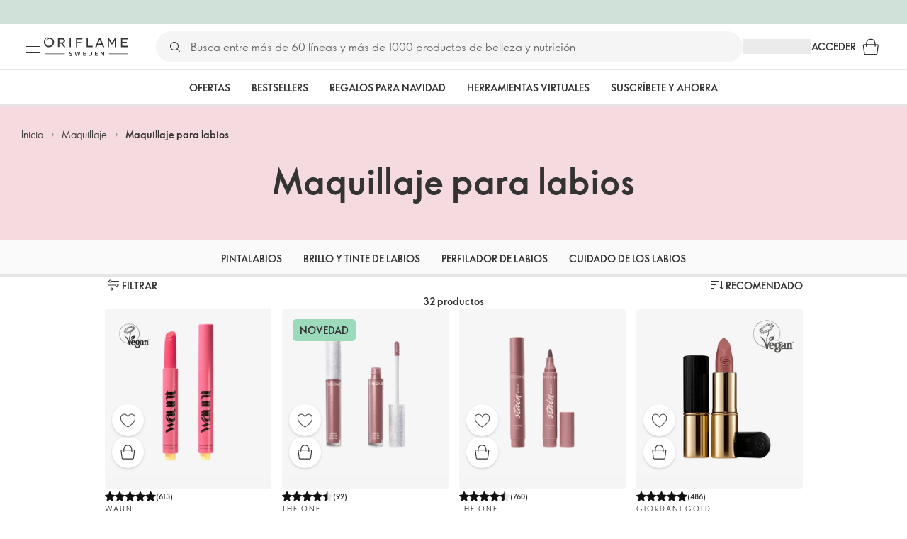

--- FILE ---
content_type: application/javascript; charset=UTF-8
request_url: https://assets-we-cdn.oriflame.com/appshell-products-we/_next/static/chunks/7438-26624ca9882487f8.js
body_size: 5850
content:
/*! For license information please see 7438-26624ca9882487f8.js.LICENSE.txt */
"use strict";(self.webpackChunk_N_E=self.webpackChunk_N_E||[]).push([[7438],{31396:(e,t)=>{Object.defineProperty(t,"__esModule",{value:!0}),t.keyExtractor=void 0;t.keyExtractor=(e,t)=>{if("object"===typeof e&&null!==e){if("key"in e&&null!=e.key)return String(e.key);if("code"in e&&null!=e.code)return String(e.code);if("productCode"in e&&null!=e.productCode)return String(e.productCode);if("id"in e&&null!=e.id)return String(e.id)}return String(t)}},60070:(e,t)=>{Object.defineProperty(t,"__esModule",{value:!0}),t.translationsNamespace=t.defaultTranslations=void 0;t.defaultTranslations={showMore:"Show more",showingXOutOfYProducts:"Showing {0} out of {1} products",xProducts:"{value} products"},t.translationsNamespace="product-list"},67013:(e,t,r)=>{Object.defineProperty(t,"__esModule",{value:!0}),t.useTranslations=void 0;var o=r(201731);t.useTranslations=()=>(0,o.useTranslationsFromNamespace)()},75673:(e,t,r)=>{var o=r(678659);Object.defineProperty(t,"__esModule",{value:!0}),t.List=void 0;var n=o(r(294014)),i=r(524374),s=r(93955),a=r(627457);t.List=()=>{const{renderItemComponent:e,items:t,renderListComponent:r,ListComponent:o}=(0,i.useProductList)(),u=Boolean(o);return(t.length<1||!e&&!r)&&!u?null:u?o:r?r({items:t}):(0,a.jsx)(s.Root,{className:n.default.list,children:t.map((t,r)=>e?.({index:r,item:t}))})}},76631:(e,t,r)=>{Object.defineProperty(t,"__esModule",{value:!0});var o=r(31396);Object.keys(o).forEach(function(e){"default"!==e&&"__esModule"!==e&&(e in t&&t[e]===o[e]||Object.defineProperty(t,e,{enumerable:!0,get:function(){return o[e]}}))})},82737:(e,t,r)=>{Object.defineProperty(t,"__esModule",{value:!0});var o=r(967885);Object.keys(o).forEach(function(e){"default"!==e&&"__esModule"!==e&&(e in t&&t[e]===o[e]||Object.defineProperty(t,e,{enumerable:!0,get:function(){return o[e]}}))});var n=r(354446);Object.keys(n).forEach(function(e){"default"!==e&&"__esModule"!==e&&(e in t&&t[e]===n[e]||Object.defineProperty(t,e,{enumerable:!0,get:function(){return n[e]}}))});var i=r(101843);Object.keys(i).forEach(function(e){"default"!==e&&"__esModule"!==e&&(e in t&&t[e]===i[e]||Object.defineProperty(t,e,{enumerable:!0,get:function(){return i[e]}}))})},90135:(e,t,r)=>{var o=r(678659);Object.defineProperty(t,"__esModule",{value:!0}),t.ProductList=void 0;var n=r(837767),i=o(r(370588)),s=o(r(33805)),a=o(r(294014)),u=r(347352),l=r(106542),d=r(157213),c=r(951803),f=r(305239),_=r(302728),P=r(977153),p=r(660933),O=r(894478),b=r(627457);t.ProductList=()=>{const e=(0,n.useLogger)("List"),{className:t,FooterComponent:r,HeaderComponent:o,isRefreshing:m,renderItemSkeleton:v,renderItemComponent:g,renderListSkeleton:y,shouldRenderItemCount:j,shouldRenderPagination:E,items:L}=(0,u.useProductList)(),{mode:M,carousel:T}=(0,l.useGetProductListMode)(),h=(0,s.default)(a.default.root,t),{getTestId:S}=(0,i.default)();return"CAROUSEL"===M?(0,b.jsx)(O.CarouselRoot,{className:h,children:(0,b.jsx)(d.Carousel,{carousel:T,items:L,isRefreshing:m,renderItemComponent:g,renderItemSkeleton:v})}):m?(0,b.jsx)(_.ListSkeleton,{shouldRenderItemCount:j,shouldRenderPagination:E,renderItemSkeleton:v,renderListSkeleton:y}):(0,b.jsxs)(O.Root,{className:h,"data-testid":S(p.PRODUCT_LIST),children:[o??(0,b.jsx)(c.Counter,{}),(0,b.jsx)(n.ErrorBoundary,{logger:e,fallback:(0,b.jsx)(_.ListSkeleton,{shouldRenderItemCount:!1,shouldRenderPagination:!1,renderItemSkeleton:v,renderListSkeleton:y}),children:(0,b.jsx)(f.List,{})}),r??(0,b.jsx)(P.Pagination,{})]})}},93955:(e,t,r)=>{Object.defineProperty(t,"__esModule",{value:!0}),t.Root=void 0;var o=r(168585);t.Root=(0,o.styled)("div")(({theme:e})=>({display:"grid",gap:e.spacing(6,2),gridTemplateColumns:"repeat(2, 1fr)",maxWidth:985,width:"100%",[e.breakpoints.up("sm")]:{gap:e.spacing(6,3),gridTemplateColumns:"repeat(3, 1fr)"},[e.breakpoints.up("md")]:{gridTemplateColumns:"repeat(4, 1fr)"}}))},101843:(e,t,r)=>{Object.defineProperty(t,"__esModule",{value:!0}),t.getSpacingValue=void 0;var o=r(890902);t.getSpacingValue=e=>{if("object"===typeof e&&null!==e){const{spacing:t}=e;return"function"===typeof t?t():t??o.SPACING}return o.SPACING}},106542:(e,t,r)=>{Object.defineProperty(t,"__esModule",{value:!0});var o=r(936617);Object.keys(o).forEach(function(e){"default"!==e&&"__esModule"!==e&&(e in t&&t[e]===o[e]||Object.defineProperty(t,e,{enumerable:!0,get:function(){return o[e]}}))})},141227:(e,t,r)=>{Object.defineProperty(t,"__esModule",{value:!0}),t.StyledCarouselSlide=void 0;var o=r(168585),n=r(225450),i=r(313035);t.StyledCarouselSlide=(0,o.styled)(n.CarouselSlide,{shouldForwardProp:(0,i.shouldNotForwardProp)(["index","spacing"])})(({index:e,spacing:t})=>({transform:`translate3d(${t*e}px, 0px, 0px)`}))},144115:(e,t,r)=>{Object.defineProperty(t,"__esModule",{value:!0}),t.mainLogger=void 0;var o=r(837767),n=r(875368);t.mainLogger=new o.Logger(n.APP_NAME,{teamName:n.TEAM_NAME})},157213:(e,t,r)=>{var o=r(678659);Object.defineProperty(t,"__esModule",{value:!0}),t.Carousel=void 0;var n=r(225450),i=r(59344),s=r(396690),a=r(580235),u=o(r(914105)),l=r(658173),d=o(r(294014)),c=r(76631),f=r(627457);t.Carousel=({renderItemComponent:e,items:t,isRefreshing:r,renderItemSkeleton:o,carousel:_})=>{const{id:P,slider:p,showSkeletonIfEmpty:O,skeletonCount:b=a.DEFAULT_PRODUCT_BOX_SKELETON_COUNT,navigation:m,title:v}=_??{},g=(0,i.useIsMobile)(),y=(0,l.useMemo)(()=>({position:"outside",showArrows:!g,useBreakpointsPerView:!0,...m}),[g,m]),j=(0,l.useMemo)(()=>({show:!1}),[]);return(0!==t.length||r||O)&&e?(0,f.jsx)(n.Carousel,{hasFocusableSlides:!0,className:d.default.carousel,id:P,slider:(0,a.getSliderOptions)({slider:p,isMobile:g}),pagination:j,navigation:y,loading:r,title:v,children:r||t.length<1&&O?(0,u.default)(b).map(e=>(0,f.jsx)(n.CarouselSlide,{minWidth:175,children:o?o():(0,f.jsx)(s.ProductBoxSkeleton,{animation:!!r&&"pulse"})},e)):t.map((t,r)=>(0,f.jsx)(n.CarouselSlide,{minWidth:175,children:e({index:r,item:t})},(0,c.keyExtractor)(t,r)))}):null}},204264:(e,t)=>{Object.defineProperty(t,"__esModule",{value:!0})},224708:(e,t,r)=>{Object.defineProperty(t,"__esModule",{value:!0});var o=r(976613);Object.keys(o).forEach(function(e){"default"!==e&&"__esModule"!==e&&(e in t&&t[e]===o[e]||Object.defineProperty(t,e,{enumerable:!0,get:function(){return o[e]}}))});var n=r(951803);Object.keys(n).forEach(function(e){"default"!==e&&"__esModule"!==e&&(e in t&&t[e]===n[e]||Object.defineProperty(t,e,{enumerable:!0,get:function(){return n[e]}}))});var i=r(305239);Object.keys(i).forEach(function(e){"default"!==e&&"__esModule"!==e&&(e in t&&t[e]===i[e]||Object.defineProperty(t,e,{enumerable:!0,get:function(){return i[e]}}))});var s=r(879099);Object.keys(s).forEach(function(e){"default"!==e&&"__esModule"!==e&&(e in t&&t[e]===s[e]||Object.defineProperty(t,e,{enumerable:!0,get:function(){return s[e]}}))});var a=r(302728);Object.keys(a).forEach(function(e){"default"!==e&&"__esModule"!==e&&(e in t&&t[e]===a[e]||Object.defineProperty(t,e,{enumerable:!0,get:function(){return a[e]}}))});var u=r(308664);Object.keys(u).forEach(function(e){"default"!==e&&"__esModule"!==e&&(e in t&&t[e]===u[e]||Object.defineProperty(t,e,{enumerable:!0,get:function(){return u[e]}}))})},227286:(e,t,r)=>{Object.defineProperty(t,"__esModule",{value:!0});var o=r(291679);Object.keys(o).forEach(function(e){"default"!==e&&"__esModule"!==e&&(e in t&&t[e]===o[e]||Object.defineProperty(t,e,{enumerable:!0,get:function(){return o[e]}}))});var n=r(454960);Object.keys(n).forEach(function(e){"default"!==e&&"__esModule"!==e&&(e in t&&t[e]===n[e]||Object.defineProperty(t,e,{enumerable:!0,get:function(){return n[e]}}))})},240671:(e,t,r)=>{Object.defineProperty(t,"__esModule",{value:!0}),t.Root=void 0;var o=r(168585);t.Root=(0,o.styled)("div")(({theme:e})=>({width:"100%",[e.breakpoints.up("sm")]:{maxWidth:650,margin:e.spacing(0,"auto")}}))},243865:(e,t,r)=>{var o=r(678659);Object.defineProperty(t,"__esModule",{value:!0}),t.ProductBoxCarouselSkeleton=void 0;var n=r(225450),i=r(59344),s=r(396690),a=o(r(370588)),u=o(r(914105)),l=r(890902),d=r(82737),c=r(497318),f=r(627457);t.ProductBoxCarouselSkeleton=({animation:e="pulse",classNames:t,id:r,productCount:o=l.DEFAULT_PRODUCT_BOX_SKELETON_COUNT,arrowsMode:_,slider:P,title:p,minWidth:O=175})=>{const{getTestId:b}=(0,a.default)(),m=(0,i.useIsMobile)(),v="string"===typeof p?p:p?.text,g="string"===typeof p?void 0:p,y=(0,d.getSliderOptions)({slider:P,isMobile:m}),j=(0,d.getSpacingValue)(y?.slides);return(0,f.jsx)("div",{className:t?.root,"data-testid":b(l.PRODUCT_BOX_CAROUSEL_SKELETON),children:(0,f.jsx)(n.Carousel,{className:t?.carousel,id:r,title:{text:v,...g},slider:y,pagination:{show:!1},navigation:{position:"outside",showArrows:!m,arrowsMode:_,useBreakpointsPerView:!0},children:(0,u.default)(o).map(t=>(0,f.jsx)(c.StyledCarouselSlide,{index:t,spacing:j,minWidth:O,children:(0,f.jsx)(s.ProductBoxSkeleton,{animation:e})},t))})})}},280729:(e,t,r)=>{var o=r(678659);Object.defineProperty(t,"__esModule",{value:!0});var n={ProductList:!0,productListClasses:!0};Object.defineProperty(t,"ProductList",{enumerable:!0,get:function(){return i.ProductListContainer}}),Object.defineProperty(t,"productListClasses",{enumerable:!0,get:function(){return a.default}});var i=r(980921),s=r(204264);Object.keys(s).forEach(function(e){"default"!==e&&"__esModule"!==e&&(Object.prototype.hasOwnProperty.call(n,e)||e in t&&t[e]===s[e]||Object.defineProperty(t,e,{enumerable:!0,get:function(){return s[e]}}))});var a=o(r(294014))},291679:(e,t,r)=>{Object.defineProperty(t,"__esModule",{value:!0});var o={ProductBoxCarousel:!0};Object.defineProperty(t,"ProductBoxCarousel",{enumerable:!0,get:function(){return n.ProductBoxCarousel}});var n=r(613379),i=r(418950);Object.keys(i).forEach(function(e){"default"!==e&&"__esModule"!==e&&(Object.prototype.hasOwnProperty.call(o,e)||e in t&&t[e]===i[e]||Object.defineProperty(t,e,{enumerable:!0,get:function(){return i[e]}}))})},294014:(e,t,r)=>{Object.defineProperty(t,"__esModule",{value:!0}),t.default=void 0;const o=(0,r(168585).generateUtilityClasses)("ProductList",["root","list","pagination","carousel"]);t.default=o},302728:(e,t,r)=>{Object.defineProperty(t,"__esModule",{value:!0});var o=r(905135);Object.keys(o).forEach(function(e){"default"!==e&&"__esModule"!==e&&(e in t&&t[e]===o[e]||Object.defineProperty(t,e,{enumerable:!0,get:function(){return o[e]}}))});var n=r(828533);Object.keys(n).forEach(function(e){"default"!==e&&"__esModule"!==e&&(e in t&&t[e]===n[e]||Object.defineProperty(t,e,{enumerable:!0,get:function(){return n[e]}}))});var i=r(661549);Object.keys(i).forEach(function(e){"default"!==e&&"__esModule"!==e&&(e in t&&t[e]===i[e]||Object.defineProperty(t,e,{enumerable:!0,get:function(){return i[e]}}))})},305239:(e,t,r)=>{Object.defineProperty(t,"__esModule",{value:!0});var o=r(75673);Object.keys(o).forEach(function(e){"default"!==e&&"__esModule"!==e&&(e in t&&t[e]===o[e]||Object.defineProperty(t,e,{enumerable:!0,get:function(){return o[e]}}))})},308664:(e,t,r)=>{Object.defineProperty(t,"__esModule",{value:!0});var o=r(90135);Object.keys(o).forEach(function(e){"default"!==e&&"__esModule"!==e&&(e in t&&t[e]===o[e]||Object.defineProperty(t,e,{enumerable:!0,get:function(){return o[e]}}))});var n=r(660933);Object.keys(n).forEach(function(e){"default"!==e&&"__esModule"!==e&&(e in t&&t[e]===n[e]||Object.defineProperty(t,e,{enumerable:!0,get:function(){return n[e]}}))})},323673:(e,t,r)=>{Object.defineProperty(t,"__esModule",{value:!0});var o={productListDefaultTranslations:!0,productListTranslationsNamespace:!0,ListSkeleton:!0,Counter:!0,Pagination:!0,PRODUCT_LIST:!0,PRODUCT_LIST_SKELETON:!0,useProductList:!0,useGetProductListMode:!0};Object.defineProperty(t,"Counter",{enumerable:!0,get:function(){return s.Counter}}),Object.defineProperty(t,"ListSkeleton",{enumerable:!0,get:function(){return s.ListSkeleton}}),Object.defineProperty(t,"PRODUCT_LIST",{enumerable:!0,get:function(){return s.PRODUCT_LIST}}),Object.defineProperty(t,"PRODUCT_LIST_SKELETON",{enumerable:!0,get:function(){return s.PRODUCT_LIST_SKELETON}}),Object.defineProperty(t,"Pagination",{enumerable:!0,get:function(){return s.Pagination}}),Object.defineProperty(t,"productListDefaultTranslations",{enumerable:!0,get:function(){return n.defaultTranslations}}),Object.defineProperty(t,"productListTranslationsNamespace",{enumerable:!0,get:function(){return n.translationsNamespace}}),Object.defineProperty(t,"useGetProductListMode",{enumerable:!0,get:function(){return l.useGetProductListMode}}),Object.defineProperty(t,"useProductList",{enumerable:!0,get:function(){return u.useProductList}});var n=r(60070),i=r(742874);Object.keys(i).forEach(function(e){"default"!==e&&"__esModule"!==e&&(Object.prototype.hasOwnProperty.call(o,e)||e in t&&t[e]===i[e]||Object.defineProperty(t,e,{enumerable:!0,get:function(){return i[e]}}))});var s=r(224708),a=r(971628);Object.keys(a).forEach(function(e){"default"!==e&&"__esModule"!==e&&(Object.prototype.hasOwnProperty.call(o,e)||e in t&&t[e]===a[e]||Object.defineProperty(t,e,{enumerable:!0,get:function(){return a[e]}}))});var u=r(347352),l=r(106542)},347352:(e,t,r)=>{Object.defineProperty(t,"__esModule",{value:!0});var o=r(524374);Object.keys(o).forEach(function(e){"default"!==e&&"__esModule"!==e&&(e in t&&t[e]===o[e]||Object.defineProperty(t,e,{enumerable:!0,get:function(){return o[e]}}))})},354446:(e,t,r)=>{Object.defineProperty(t,"__esModule",{value:!0}),t.getSliderOptions=void 0;var o=r(890902);t.getSliderOptions=({slider:e,isMobile:t})=>({breakpoints:{...o.SMALL_BREAKPOINT_SETTINGS,...o.MEDIUM_BREAKPOINT_SETTINGS},slides:{perView:"auto",spacing:o.SPACING},loop:!1,mode:t?"free":"snap",...e})},418950:(e,t)=>{Object.defineProperty(t,"__esModule",{value:!0})},434354:(e,t,r)=>{Object.defineProperty(t,"__esModule",{value:!0}),Object.defineProperty(t,"ProductListSkeleton",{enumerable:!0,get:function(){return o.ProductListContainerSkeleton}});var o=r(856975)},454960:(e,t,r)=>{Object.defineProperty(t,"__esModule",{value:!0});var o=r(243865);Object.keys(o).forEach(function(e){"default"!==e&&"__esModule"!==e&&(e in t&&t[e]===o[e]||Object.defineProperty(t,e,{enumerable:!0,get:function(){return o[e]}}))});var n=r(571765);Object.keys(n).forEach(function(e){"default"!==e&&"__esModule"!==e&&(e in t&&t[e]===n[e]||Object.defineProperty(t,e,{enumerable:!0,get:function(){return n[e]}}))})},497318:(e,t,r)=>{Object.defineProperty(t,"__esModule",{value:!0}),t.StyledCarouselSlide=void 0;var o=r(168585),n=r(225450),i=r(313035);t.StyledCarouselSlide=(0,o.styled)(n.CarouselSlide,{shouldForwardProp:(0,i.shouldNotForwardProp)(["index"])})(({index:e,spacing:t})=>({transform:`translate3d(${t*e}px, 0px, 0px)`}))},524374:(e,t,r)=>{Object.defineProperty(t,"__esModule",{value:!0}),t.useProductList=t.productListContext=t.ProductListProvider=void 0;var o=r(658173),n=r(627457);const i=t.productListContext=(0,o.createContext)({items:[]});t.ProductListProvider=({value:e,children:t})=>(0,n.jsx)(i.Provider,{value:e,children:t});t.useProductList=()=>(0,o.useContext)(i)},571765:(e,t)=>{Object.defineProperty(t,"__esModule",{value:!0})},580235:(e,t,r)=>{Object.defineProperty(t,"__esModule",{value:!0});var o=r(227286);Object.keys(o).forEach(function(e){"default"!==e&&"__esModule"!==e&&(e in t&&t[e]===o[e]||Object.defineProperty(t,e,{enumerable:!0,get:function(){return o[e]}}))});var n=r(890902);Object.keys(n).forEach(function(e){"default"!==e&&"__esModule"!==e&&(e in t&&t[e]===n[e]||Object.defineProperty(t,e,{enumerable:!0,get:function(){return n[e]}}))});var i=r(82737);Object.keys(i).forEach(function(e){"default"!==e&&"__esModule"!==e&&(e in t&&t[e]===i[e]||Object.defineProperty(t,e,{enumerable:!0,get:function(){return i[e]}}))})},600388:(e,t,r)=>{Object.defineProperty(t,"__esModule",{value:!0});var o=r(616935);Object.keys(o).forEach(function(e){"default"!==e&&"__esModule"!==e&&(e in t&&t[e]===o[e]||Object.defineProperty(t,e,{enumerable:!0,get:function(){return o[e]}}))})},613379:(e,t,r)=>{var o=r(678659);Object.defineProperty(t,"__esModule",{value:!0}),t.ProductBoxCarousel=void 0;var n=r(225450),i=r(59344),s=r(396690),a=o(r(370588)),u=o(r(914105)),l=r(890902),d=r(82737),c=r(141227),f=r(627457);t.ProductBoxCarousel=({analyticsPlacement:e,classNames:t,data:r,hideRating:o,hideSubscription:_,id:P,loading:p,mrpStatementEnabled:O,showSkeletonIfEmpty:b,slider:m,translations:v,withTranslationsProvider:g,mode:y=s.ProductBoxMode.Concept,arrowsMode:j,title:E,minWidth:L=175,linkComponent:M})=>{const{getTestId:T}=(0,a.default)(),h=(0,i.useIsMobile)(),S="string"===typeof E?E:E?.text,C="string"===typeof E?void 0:E;if(r.length<1&&!p&&!b)return null;const I=(0,d.sortProductBoxesByAvailability)(r),R=(0,d.getSliderOptions)({slider:m,isMobile:h}),x=(0,d.getSpacingValue)(R?.slides);return(0,f.jsx)("div",{className:t?.root,"data-testid":T(l.PRODUCT_BOX_CAROUSEL),children:(0,f.jsx)(n.Carousel,{hasFocusableSlides:!0,className:t?.carousel,id:P,title:{text:S,component:"h2",...C},slider:R,loading:!!p,pagination:{show:!1},navigation:{position:"outside",showArrows:!h,arrowsMode:j,useBreakpointsPerView:!0},children:p||r.length<1&&b?(0,u.default)(l.DEFAULT_PRODUCT_BOX_SKELETON_COUNT).map(e=>(0,f.jsx)(c.StyledCarouselSlide,{index:e,spacing:x,minWidth:L,children:(0,f.jsx)(s.ProductBoxSkeleton,{animation:!!p&&"pulse"})},e)):I.map((t,r)=>(0,f.jsx)(c.StyledCarouselSlide,{index:r,spacing:x,minWidth:L,children:(0,f.jsx)(s.ProductBox,{...t,mode:y,analyticsData:{placement:e,position:r},hideRating:o,hideSubscription:_,mrpStatementEnabled:O,translations:v,withTranslationsProvider:g,linkComponent:M})},t.code))})})}},616935:(e,t,r)=>{Object.defineProperty(t,"__esModule",{value:!0}),t.localLogger=t.ProductListWithTranslations=void 0;var o=r(324895),n=r(751216),i=r(201731),s=r(60070),a=r(144115),u=r(627457);const l=t.localLogger=a.mainLogger.createChild("ProductListWithTranslations"),onError=e=>l.error(new Error("ProductList fetching failed",{cause:e}));t.ProductListWithTranslations=({translations:e,children:t,withTranslationsProvider:r})=>{const{language:a}=(0,i.useTranslationsWithNamespaces)(),{tenant:l}=(0,n.useEnvironment)(),{staticApiUrl:d}=(0,o.useServiceUrls)(["staticApi"]);return r?(0,u.jsx)(i.TranslationsProvider,{language:a,defaultTranslationsWithNamespaces:{[s.translationsNamespace]:s.defaultTranslations},translationsWithNamespaces:e?{[s.translationsNamespace]:e}:void 0,clientFetchConfiguration:{tenant:l,baseUrl:d,onError:onError},children:(0,u.jsx)(i.TranslationsNamespaceProvider,{namespace:s.translationsNamespace,children:t})}):(0,u.jsx)(i.TranslationsNamespaceProvider,{namespace:s.translationsNamespace,children:t})}},638391:(e,t,r)=>{Object.defineProperty(t,"__esModule",{value:!0}),t.Counter=void 0;var o=r(837767),n=r(225450),i=r(347352),s=r(67013),a=r(668191),u=r(627457);t.Counter=()=>{const e=(0,o.useLogger)("Counter"),{shouldRenderItemCount:t=!0,totalItemCount:r=0}=(0,i.useProductList)(),{formatMessage:l}=(0,s.useTranslations)();return t?(0,u.jsx)(a.Root,{children:(0,u.jsx)(o.ErrorBoundary,{logger:e,fallback:(0,u.jsx)(n.ItemsCounterSkeleton,{}),children:(0,u.jsx)(n.ItemsCounter,{text:l("xProducts",{value:r})})})}):null}},660933:(e,t)=>{Object.defineProperty(t,"__esModule",{value:!0}),t.PRODUCT_LIST=void 0;t.PRODUCT_LIST="product-list"},661549:(e,t)=>{Object.defineProperty(t,"__esModule",{value:!0})},668191:(e,t,r)=>{Object.defineProperty(t,"__esModule",{value:!0}),t.Root=void 0;var o=r(168585);t.Root=(0,o.styled)("div")(()=>({display:"flex",margin:"auto"}))},742874:(e,t)=>{Object.defineProperty(t,"__esModule",{value:!0})},807264:(e,t,r)=>{r.d(t,{FD:()=>a,FK:()=>i,Y:()=>s});var o=r(627457),n=r(245237),i=(r(658173),r(609315),r(943269),r(689188),r(352712),r(531239),r(738756),r(440252),r(868518),o.Fragment),s=function jsx(e,t,r){return n.h.call(t,"css")?o.jsx(n.E,(0,n.c)(e,t),r):o.jsx(e,t,r)},a=function jsxs(e,t,r){return n.h.call(t,"css")?o.jsxs(n.E,(0,n.c)(e,t),r):o.jsxs(e,t,r)}},828533:(e,t)=>{Object.defineProperty(t,"__esModule",{value:!0}),t.PRODUCT_LIST_SKELETON=t.DEFAULT_PRODUCT_BOX_LIST_SKELETON_COUNT=void 0;t.DEFAULT_PRODUCT_BOX_LIST_SKELETON_COUNT=12,t.PRODUCT_LIST_SKELETON="product-list-skeleton"},856975:(e,t,r)=>{var o=r(678659);Object.defineProperty(t,"__esModule",{value:!0}),t.ProductListContainerSkeleton=void 0;var n=o(r(33805)),i=r(658173),s=r(224708),a=r(894478),u=r(936617),l=o(r(294014)),d=r(627457);t.ProductListContainerSkeleton=({className:e,renderItemSkeleton:t,renderListSkeleton:r,shouldRenderItemCount:o,renderItemComponent:c,shouldRenderPagination:f,totalItemCount:_=0,mode:P={type:"LIST"}})=>{const p=(0,n.default)(l.default.root,e),{carousel:O,mode:b}=(0,i.useMemo)(()=>{const e=(0,u.getMode)(P,_);return(0,u.getProductListModesProps)(P,e)},[P,_]);return"CAROUSEL"===b?(0,d.jsx)(a.CarouselRoot,{className:p,children:(0,d.jsx)(s.Carousel,{isRefreshing:!0,carousel:O,items:[],renderItemComponent:c,renderItemSkeleton:t})}):(0,d.jsx)(s.ListSkeleton,{shouldRenderItemCount:o,shouldRenderPagination:f,renderItemSkeleton:t,renderListSkeleton:r})}},875368:(e,t)=>{Object.defineProperty(t,"__esModule",{value:!0}),t.TEAM_NAME=t.PACKAGE_NAME=t.EMOTION_CACHE_KEY=t.APP_ROOT_ELEMENT_ID=t.APP_NAME=void 0;const r=t.APP_NAME="product-list";t.PACKAGE_NAME="@ori/product-list",t.TEAM_NAME="Presentation",t.EMOTION_CACHE_KEY=`${r}-emotion-cache-key`,t.APP_ROOT_ELEMENT_ID=`${r}-root`},879099:(e,t,r)=>{Object.defineProperty(t,"__esModule",{value:!0});var o=r(977153);Object.keys(o).forEach(function(e){"default"!==e&&"__esModule"!==e&&(e in t&&t[e]===o[e]||Object.defineProperty(t,e,{enumerable:!0,get:function(){return o[e]}}))})},890902:(e,t)=>{Object.defineProperty(t,"__esModule",{value:!0}),t.SPACING=t.SMALL_BREAKPOINT_VALUE=t.SMALL_BREAKPOINT_SETTINGS=t.SMALL_BREAKPOINT_PER_VIEW=t.SMALL_BREAKPOINT=t.PRODUCT_BOX_CAROUSEL_SKELETON=t.PRODUCT_BOX_CAROUSEL=t.MEDIUM_BREAKPOINT_VALUE=t.MEDIUM_BREAKPOINT_SETTINGS=t.MEDIUM_BREAKPOINT_PER_VIEW=t.MEDIUM_BREAKPOINT=t.EXTRA_SMALL_BREAKPOINT_VALUE=t.EXTRA_SMALL_BREAKPOINT_SETTINGS=t.EXTRA_SMALL_BREAKPOINT_PER_VIEW=t.EXTRA_SMALL_BREAKPOINT=t.DEFAULT_PRODUCT_BOX_SKELETON_COUNT=void 0;t.PRODUCT_BOX_CAROUSEL="ProductBoxCarousel",t.PRODUCT_BOX_CAROUSEL_SKELETON="ProductBoxCarouselSkeleton";const r=t.SMALL_BREAKPOINT_VALUE=500,o=t.SMALL_BREAKPOINT=`(min-width: ${r}px)`,n=t.SMALL_BREAKPOINT_PER_VIEW=3,i=t.MEDIUM_BREAKPOINT_VALUE=768,s=t.MEDIUM_BREAKPOINT=`(min-width: ${i}px)`,a=t.MEDIUM_BREAKPOINT_PER_VIEW=4,u=t.SPACING=15,l=t.EXTRA_SMALL_BREAKPOINT_VALUE=499,d=t.EXTRA_SMALL_BREAKPOINT=`(max-width: ${l}px)`,c=t.EXTRA_SMALL_BREAKPOINT_PER_VIEW=2.5;t.DEFAULT_PRODUCT_BOX_SKELETON_COUNT=8,t.EXTRA_SMALL_BREAKPOINT_SETTINGS={[d]:{slides:{perView:c,spacing:u}}},t.SMALL_BREAKPOINT_SETTINGS={[o]:{slides:{perView:n,spacing:u}}},t.MEDIUM_BREAKPOINT_SETTINGS={[s]:{slides:{perView:a,spacing:u}}}},894478:(e,t,r)=>{Object.defineProperty(t,"__esModule",{value:!0}),t.Root=t.CarouselRoot=void 0;var o=r(168585);t.Root=(0,o.styled)("div")(({theme:e})=>({display:"flex",maxWidth:985,flexDirection:"column",gap:e.spacing(4),margin:e.spacing(0,"auto"),flexWrap:"wrap",width:"100%",[e.breakpoints.up("sm")]:{gap:e.spacing(8)}})),t.CarouselRoot=(0,o.styled)("div")(({theme:e})=>({margin:e.spacing(0,"auto"),width:"100%",maxWidth:985}))},905135:(e,t,r)=>{var o=r(678659);Object.defineProperty(t,"__esModule",{value:!0}),t.ListSkeleton=void 0;var n=r(225450),i=r(396690),s=o(r(370588)),a=o(r(33805)),u=o(r(914105)),l=o(r(294014)),d=r(93955),c=r(240671),f=r(894478),_=r(828533),P=r(627457);t.ListSkeleton=({animation:e="pulse",className:t,renderItemSkeleton:r,renderListSkeleton:o,shouldRenderItemCount:p,shouldRenderPagination:O,numberOfItems:b=_.DEFAULT_PRODUCT_BOX_LIST_SKELETON_COUNT})=>{const m=(0,a.default)(l.default.root,t),{getTestId:v}=(0,s.default)();return o?o():(0,P.jsxs)(f.Root,{className:m,"data-testid":v(_.PRODUCT_LIST_SKELETON),children:[p?(0,P.jsx)(n.ItemsCounterSkeleton,{animation:e}):null,(0,P.jsx)(d.Root,{className:l.default.list,children:(0,u.default)(b).map((t,o)=>r?r():(0,P.jsx)(i.ProductBoxSkeleton,{animation:e,"data-testid":v(i.PRODUCT_BOX_SKELETON)},o))}),O?(0,P.jsx)(c.Root,{children:(0,P.jsx)(n.PaginationSkeleton,{animation:e})}):null]})}},936617:(e,t,r)=>{Object.defineProperty(t,"__esModule",{value:!0}),t.useGetProductListMode=t.getProductListModesProps=t.getMode=void 0;var o=r(347352);const getMode=(e,t)=>{if("HYBRID"===e.type){const{threshold:r}=e;return t>=r?"LIST":"CAROUSEL"}return e.type};t.getMode=getMode;const getProductListModesProps=(e,t)=>({mode:t,carousel:"CAROUSEL"===e.type?e:"HYBRID"===e.type?e.carousel:void 0,list:"LIST"===e.type?e:"HYBRID"===e.type?e.list:void 0});t.getProductListModesProps=getProductListModesProps;t.useGetProductListMode=()=>{const{mode:e={type:"LIST"},totalItemCount:t=0}=(0,o.useProductList)(),r=getMode(e,t);return getProductListModesProps(e,r)}},951803:(e,t,r)=>{Object.defineProperty(t,"__esModule",{value:!0});var o=r(638391);Object.keys(o).forEach(function(e){"default"!==e&&"__esModule"!==e&&(e in t&&t[e]===o[e]||Object.defineProperty(t,e,{enumerable:!0,get:function(){return o[e]}}))})},967885:(e,t)=>{Object.defineProperty(t,"__esModule",{value:!0}),t.sortProductBoxesByAvailability=void 0;t.sortProductBoxesByAvailability=e=>e.sort((e,t)=>e.buttons?.quickBuy?.visible&&!t.buttons?.quickBuy?.visible?-1:!e.buttons?.quickBuy?.visible&&t.buttons?.quickBuy?.visible?1:0)},971628:(e,t,r)=>{Object.defineProperty(t,"__esModule",{value:!0});var o=r(280729);Object.keys(o).forEach(function(e){"default"!==e&&"__esModule"!==e&&(e in t&&t[e]===o[e]||Object.defineProperty(t,e,{enumerable:!0,get:function(){return o[e]}}))});var n=r(434354);Object.keys(n).forEach(function(e){"default"!==e&&"__esModule"!==e&&(e in t&&t[e]===n[e]||Object.defineProperty(t,e,{enumerable:!0,get:function(){return n[e]}}))})},976613:(e,t,r)=>{Object.defineProperty(t,"__esModule",{value:!0});var o=r(157213);Object.keys(o).forEach(function(e){"default"!==e&&"__esModule"!==e&&(e in t&&t[e]===o[e]||Object.defineProperty(t,e,{enumerable:!0,get:function(){return o[e]}}))})},977153:(e,t,r)=>{var o=r(678659);Object.defineProperty(t,"__esModule",{value:!0}),t.Pagination=void 0;var n=r(837767),i=r(225450),s=r(658173),a=r(723664),u=o(r(294014)),l=r(347352),d=r(67013),c=r(240671),f=r(627457);const onEnter=({unobserve:e})=>e();t.Pagination=()=>{const e=(0,n.useLogger)("Pagination"),[t,r]=(0,s.useState)(!1),{loadedItemCount:o=0,totalItemCount:_=0,shouldRenderPagination:P=!0,isLoadingMore:p,loadMoreItems:O,shouldLazyLoadMore:b}=(0,l.useProductList)(),{translations:m,formatMessage:v}=(0,d.useTranslations)(),g=o/_*100,y=o<_,{inView:j,observe:E}=(0,a.useInView)({rootMargin:"100px",onEnter:onEnter}),L=(0,s.useMemo)(()=>({label:m.showMore,loading:p,onClick:O??(()=>{}),visible:y}),[p,O,y,m.showMore]);return(0,s.useEffect)(()=>{j&&!t&&b&&(r(!0),O?.())},[j,t,b,O]),P?(0,f.jsx)(c.Root,{ref:E,className:u.default.pagination,children:(0,f.jsx)(n.ErrorBoundary,{logger:e,fallback:(0,f.jsx)(i.PaginationSkeleton,{}),children:_>1&&O?(0,f.jsx)(i.Pagination,{hideProgress:y,button:L,infoText:v("showingXOutOfYProducts",{0:o,1:_}),progress:g}):null})}):null}},980921:(e,t,r)=>{Object.defineProperty(t,"__esModule",{value:!0}),t.localLogger=t.ProductListContainer=void 0;var o=r(837767),n=r(370588),i=r(658173),s=r(90135),a=r(875368),u=r(524374),l=r(144115),d=r(434354),c=r(600388),f=r(627457);const _=t.localLogger=l.mainLogger.createChild("ProductList");t.ProductListContainer=({translations:e,withTranslationsProvider:t=!0,...r})=>(0,f.jsx)(n.TestIdProvider,{team:n.Team.Presentation,project:a.APP_NAME,children:(0,f.jsx)(i.Suspense,{fallback:t?(0,f.jsx)(d.ProductListSkeleton,{...r}):null,children:(0,f.jsx)(o.LoggerProvider,{logger:l.mainLogger,children:(0,f.jsx)(o.ErrorBoundary,{logger:_,children:(0,f.jsx)(c.ProductListWithTranslations,{translations:e,withTranslationsProvider:t,children:(0,f.jsx)(u.ProductListProvider,{value:r,children:(0,f.jsx)(s.ProductList,{})})})})})})})}}]);
//# sourceMappingURL=7438-26624ca9882487f8.js.map

--- FILE ---
content_type: application/javascript; charset=UTF-8
request_url: https://assets-we-cdn.oriflame.com/appshell-products-we/_next/static/chunks/pages/internal/%5Btenant%5D/%5Blanguage%5D/%5BatpClusterId%5D/%5BcustomerTypeId%5D/%5Bpreview%5D/%5BhasFilters%5D/products/%5B...listingType%5D-617797ff2d78876c.js
body_size: 806
content:
(self.webpackChunk_N_E=self.webpackChunk_N_E||[]).push([[9339],{479767:(e,a,t)=>{"use strict";t.r(a),t.d(a,{__N_SSG:()=>n,default:()=>__WEBPACK_DEFAULT_EXPORT__});var r=t(807264),u=t(993761),s=t(940428);var n=!0;const __WEBPACK_DEFAULT_EXPORT__=e=>{let{layoutPage:a,atpClusterId:t,customerTypeId:n,data:o,pageId:i,language:d,productBoxConfiguration:l,hasFilters:g,isFocusPage:p}=e;return(0,r.Y)(s.P,{layoutPage:a,children:(0,r.Y)(u.ProductListingPageContainer,{atpClusterId:t,customerTypeId:n,productBoxConfiguration:l,data:o,pageId:i,language:d,hasFilters:g,isFocusPage:p})})}},561473:(e,a,t)=>{(window.__NEXT_P=window.__NEXT_P||[]).push(["/internal/[tenant]/[language]/[atpClusterId]/[customerTypeId]/[preview]/[hasFilters]/products/[...listingType]",function(){return t(479767)}])}},e=>{e.O(0,[6593,1393,3684,5264,2167,278,7438,8535,6198,5980,7607,2454,636,8792],()=>{return a=561473,e(e.s=a);var a});var a=e.O();_N_E=a}]);
//# sourceMappingURL=[...listingType]-617797ff2d78876c.js.map